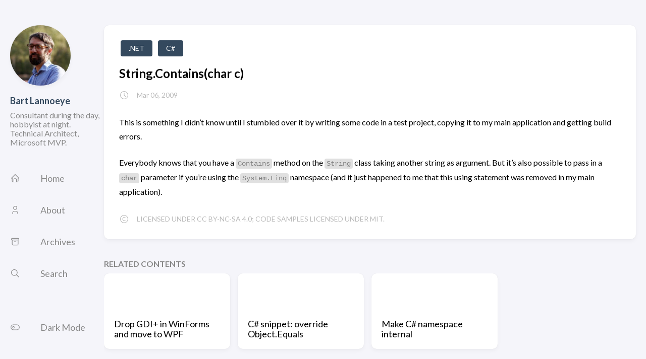

--- FILE ---
content_type: text/html
request_url: https://www.bartlannoeye.com/blog/string-contains-char-c/
body_size: 4310
content:
<!DOCTYPE html>
<html lang="en-us">
    <head><meta charset='utf-8'>
<meta name='viewport' content='width=device-width, initial-scale=1'><meta name='description' content='This is something I didn&amp;rsquo;t know until I stumbled over it by writing some code in a test project, copying it to my main application and getting build errors.
Everybody knows that you have a Contains method on the String class taking another string as argument. But it&amp;rsquo;s also possible to pass in a char parameter if you&amp;rsquo;re using the System.Linq namespace (and it just happened to me that this using statement was removed in my main application).'><title>String.Contains(char c)</title>

<link rel='canonical' href='https://www.bartlannoeye.com/blog/string-contains-char-c/'>

<link rel="stylesheet" href="/scss/style.min.css"><meta property='og:title' content='String.Contains(char c)'>
<meta property='og:description' content='This is something I didn&amp;rsquo;t know until I stumbled over it by writing some code in a test project, copying it to my main application and getting build errors.
Everybody knows that you have a Contains method on the String class taking another string as argument. But it&amp;rsquo;s also possible to pass in a char parameter if you&amp;rsquo;re using the System.Linq namespace (and it just happened to me that this using statement was removed in my main application).'>
<meta property='og:url' content='https://www.bartlannoeye.com/blog/string-contains-char-c/'>
<meta property='og:site_name' content='Bart Lannoeye'>
<meta property='og:type' content='article'><meta property='article:section' content='Blog' /><meta property='article:tag' content='.NET' /><meta property='article:tag' content='C#' /><meta property='article:published_time' content='2009-03-06T18:31:00&#43;00:00'/><meta property='article:modified_time' content='2009-03-06T18:31:00&#43;00:00'/>
<meta name="twitter:site" content="@bartlannoeye">
    <meta name="twitter:creator" content="@bartlannoeye"><meta name="twitter:title" content="String.Contains(char c)">
<meta name="twitter:description" content="This is something I didn&amp;rsquo;t know until I stumbled over it by writing some code in a test project, copying it to my main application and getting build errors.
Everybody knows that you have a Contains method on the String class taking another string as argument. But it&amp;rsquo;s also possible to pass in a char parameter if you&amp;rsquo;re using the System.Linq namespace (and it just happened to me that this using statement was removed in my main application).">
<script>
var doNotTrack = false;
if (!doNotTrack) {
	(function(i,s,o,g,r,a,m){i['GoogleAnalyticsObject']=r;i[r]=i[r]||function(){
	(i[r].q=i[r].q||[]).push(arguments)},i[r].l=1*new Date();a=s.createElement(o),
	m=s.getElementsByTagName(o)[0];a.async=1;a.src=g;m.parentNode.insertBefore(a,m)
	})(window,document,'script','https://www.google-analytics.com/analytics.js','ga');
	ga('create', 'UA-11411349-1', 'auto');
	
	ga('send', 'pageview');
}
</script>
    </head>
    <body class="
    article-page 
">
    <script>
        (function() {
            const colorSchemeKey = 'StackColorScheme';
            if(!localStorage.getItem(colorSchemeKey)){
                localStorage.setItem(colorSchemeKey, "auto");
            }
        })();
    </script><script>
    (function() {
        const colorSchemeKey = 'StackColorScheme';
        const colorSchemeItem = localStorage.getItem(colorSchemeKey);
        const supportDarkMode = window.matchMedia('(prefers-color-scheme: dark)').matches === true;

        if (colorSchemeItem == 'dark' || colorSchemeItem === 'auto' && supportDarkMode) {
            

            document.documentElement.dataset.scheme = 'dark';
        } else {
            document.documentElement.dataset.scheme = 'light';
        }
    })();
</script>
<div class="container main-container flex 
    
        on-phone--column extended
    
">
    
        <aside class="sidebar left-sidebar sticky">
    <button class="hamburger hamburger--spin" type="button" id="toggle-menu" aria-label="Toggle Menu">
        <span class="hamburger-box">
            <span class="hamburger-inner"></span>
        </span>
    </button>

    <header class="site-info">
        
            <figure class="site-avatar">
                
                    
                    
                    
                        
                        <img src="/img/bart_hu7277a91c4410f4f88ef2b697337f3c4e_14507_300x0_resize_q75_box.jpg" width="300"
                            height="300" class="site-logo" loading="lazy" alt="Avatar">
                    
                

                
            </figure>
        
        <h1 class="site-name"><a href="https://www.bartlannoeye.com/">Bart Lannoeye</a></h1>
        <h2 class="site-description">Consultant during the day, hobbyist at night. Technical Architect, Microsoft MVP.</h2>
    </header>

    <ol class="menu" id="main-menu">
        
        
        

        <li >
            <a href='/'>
                
                    <svg xmlns="http://www.w3.org/2000/svg" class="icon icon-tabler icon-tabler-home" width="24" height="24" viewBox="0 0 24 24" stroke-width="2" stroke="currentColor" fill="none" stroke-linecap="round" stroke-linejoin="round">
  <path stroke="none" d="M0 0h24v24H0z"/>
  <polyline points="5 12 3 12 12 3 21 12 19 12" />
  <path d="M5 12v7a2 2 0 0 0 2 2h10a2 2 0 0 0 2 -2v-7" />
  <path d="M9 21v-6a2 2 0 0 1 2 -2h2a2 2 0 0 1 2 2v6" />
</svg>



                
                <span>Home</span>
            </a>
        </li>
        
        

        <li >
            <a href='/about/'>
                
                    <svg xmlns="http://www.w3.org/2000/svg" class="icon icon-tabler icon-tabler-user" width="24" height="24" viewBox="0 0 24 24" stroke-width="2" stroke="currentColor" fill="none" stroke-linecap="round" stroke-linejoin="round">
  <path stroke="none" d="M0 0h24v24H0z"/>
  <circle cx="12" cy="7" r="4" />
  <path d="M6 21v-2a4 4 0 0 1 4 -4h4a4 4 0 0 1 4 4v2" />
</svg>



                
                <span>About</span>
            </a>
        </li>
        
        

        <li >
            <a href='/archives/'>
                
                    <svg xmlns="http://www.w3.org/2000/svg" class="icon icon-tabler icon-tabler-archive" width="24" height="24" viewBox="0 0 24 24" stroke-width="2" stroke="currentColor" fill="none" stroke-linecap="round" stroke-linejoin="round">
  <path stroke="none" d="M0 0h24v24H0z"/>
  <rect x="3" y="4" width="18" height="4" rx="2" />
  <path d="M5 8v10a2 2 0 0 0 2 2h10a2 2 0 0 0 2 -2v-10" />
  <line x1="10" y1="12" x2="14" y2="12" />
</svg>



                
                <span>Archives</span>
            </a>
        </li>
        
        

        <li >
            <a href='/search/'>
                
                    <svg xmlns="http://www.w3.org/2000/svg" class="icon icon-tabler icon-tabler-search" width="24" height="24" viewBox="0 0 24 24" stroke-width="2" stroke="currentColor" fill="none" stroke-linecap="round" stroke-linejoin="round">
  <path stroke="none" d="M0 0h24v24H0z"/>
  <circle cx="10" cy="10" r="7" />
  <line x1="21" y1="21" x2="15" y2="15" />
</svg>



                
                <span>Search</span>
            </a>
        </li>
        

        
            <li id="dark-mode-toggle">
                <svg xmlns="http://www.w3.org/2000/svg" class="icon icon-tabler icon-tabler-toggle-left" width="24" height="24" viewBox="0 0 24 24" stroke-width="2" stroke="currentColor" fill="none" stroke-linecap="round" stroke-linejoin="round">
  <path stroke="none" d="M0 0h24v24H0z"/>
  <circle cx="8" cy="12" r="2" />
  <rect x="2" y="6" width="20" height="12" rx="6" />
</svg>



                <svg xmlns="http://www.w3.org/2000/svg" class="icon icon-tabler icon-tabler-toggle-right" width="24" height="24" viewBox="0 0 24 24" stroke-width="2" stroke="currentColor" fill="none" stroke-linecap="round" stroke-linejoin="round">
  <path stroke="none" d="M0 0h24v24H0z"/>
  <circle cx="16" cy="12" r="2" />
  <rect x="2" y="6" width="20" height="12" rx="6" />
</svg>



                <span>Dark Mode</span>
            </li>
        
    </ol>
</aside>

    
<main class="main full-width">
    <article class="main-article">
    <header class="article-header">

    <div class="article-details">
    
    <header>
        <section class="article-series">
            
            
        </section>
        <section class="article-tags">
            <a href="/tags/.net/" class="article-tags">.NET</a>
            <a href="/tags/c" class="article-tags">C#</a>
            
        </section>
    </header>
    

    <h1 class="article-title">
        <a href="/blog/string-contains-char-c/">String.Contains(char c)</a>
    </h1>

    <footer class="article-time">
        <svg xmlns="http://www.w3.org/2000/svg" class="icon icon-tabler icon-tabler-clock" width="24" height="24" viewBox="0 0 24 24" stroke-width="2" stroke="currentColor" fill="none" stroke-linecap="round" stroke-linejoin="round">
  <path stroke="none" d="M0 0h24v24H0z"/>
  <circle cx="12" cy="12" r="9" />
  <polyline points="12 7 12 12 15 15" />
</svg>



        <time class="article-time--published">Mar 06, 2009</time>
    </footer></div>
</header>

    <section class="article-content">
    <p>This is something I didn&rsquo;t know until I stumbled over it by writing some code in a test project, copying it to my main application and getting build errors.</p>
<p>Everybody knows that you have a <code>Contains</code> method on the <code>String</code> class taking another string as argument. But it&rsquo;s also possible to pass in a <code>char</code> parameter if you&rsquo;re using the <code>System.Linq</code> namespace (and it just happened to me that this using statement was removed in my main application).</p>

</section>


    <footer class="article-footer">
    
    <section class="article-copyright">
        <svg xmlns="http://www.w3.org/2000/svg" class="icon icon-tabler icon-tabler-copyright" width="24" height="24" viewBox="0 0 24 24" stroke-width="2" stroke="currentColor" fill="none" stroke-linecap="round" stroke-linejoin="round">
  <path stroke="none" d="M0 0h24v24H0z"/>
  <circle cx="12" cy="12" r="9" />
  <path d="M14.5 9a3.5 4 0 1 0 0 6" />
</svg>



        <span>Licensed under CC BY-NC-SA 4.0; code samples licensed under MIT.</span>
    </section>
    </footer>

    
</article>

    <aside class="related-contents--wrapper">
    
    
        <h2 class="section-title">Related contents</h2>
        <div class="related-contents">
            <div class="flex article-list--tile">
                
                    
<article class="">
    <a href="/blog/drop-gdi-in-winforms-and-move-to-wpf/">
        
        

        <div class="article-details">
            <h2 class="article-title">Drop GDI&#43; in WinForms and move to WPF</h2>
        </div>
    </a>
</article>
                
                    
<article class="">
    <a href="/blog/c-snippet-override-object-equals/">
        
        

        <div class="article-details">
            <h2 class="article-title">C# snippet: override Object.Equals</h2>
        </div>
    </a>
</article>
                
                    
<article class="">
    <a href="/blog/make-c-namespace-internal/">
        
        

        <div class="article-details">
            <h2 class="article-title">Make C# namespace internal</h2>
        </div>
    </a>
</article>
                
            </div>
        </div>
    
</aside>

     
     
        
    <div class="disqus-container">
    <div id="disqus_thread"></div>
<script>
    window.disqus_config = function () {
    
    
    
    };
    (function() {
        if (["localhost", "127.0.0.1"].indexOf(window.location.hostname) != -1) {
            document.getElementById('disqus_thread').innerHTML = 'Disqus comments not available by default when the website is previewed locally.';
            return;
        }
        var d = document, s = d.createElement('script'); s.async = true;
        s.src = '//' + "bartlannoeye" + '.disqus.com/embed.js';
        s.setAttribute('data-timestamp', +new Date());
        (d.head || d.body).appendChild(s);
    })();
</script>
<noscript>Please enable JavaScript to view the <a href="https://disqus.com/?ref_noscript">comments powered by Disqus.</a></noscript>
<a href="https://disqus.com" class="dsq-brlink">comments powered by <span class="logo-disqus">Disqus</span></a>
</div>

<style>
    .disqus-container {
        background-color: var(--card-background);
        border-radius: var(--card-border-radius);
        box-shadow: var(--shadow-l1);
        padding: var(--card-padding);
    }
</style>

<script>
    window.addEventListener('onColorSchemeChange', (e) => {
        if (DISQUS) {
            DISQUS.reset({
                reload: true
            });
        }
    })
</script>

    

    <footer class="site-footer">
    <section class="copyright">
        &copy; 
        
            2008 - 
        
        2025 Bart Lannoeye
    </section>
    
    <section class="powerby">
        Built with <a href="https://gohugo.io/" target="_blank" rel="noopener">Hugo</a> - Based on Theme <b><a href="https://github.com/CaiJimmy/hugo-theme-stack" target="_blank" rel="noopener" data-version="2.4.0">Stack</a></b> designed by <a href="https://jimmycai.com" target="_blank" rel="noopener">Jimmy</a>
    </section>
</footer>

    
<div class="pswp" tabindex="-1" role="dialog" aria-hidden="true">

    
    <div class="pswp__bg"></div>

    
    <div class="pswp__scroll-wrap">

        
        <div class="pswp__container">
            <div class="pswp__item"></div>
            <div class="pswp__item"></div>
            <div class="pswp__item"></div>
        </div>

        
        <div class="pswp__ui pswp__ui--hidden">

            <div class="pswp__top-bar">

                

                <div class="pswp__counter"></div>

                <button class="pswp__button pswp__button--close" title="Close (Esc)"></button>

                <button class="pswp__button pswp__button--share" title="Share"></button>

                <button class="pswp__button pswp__button--fs" title="Toggle fullscreen"></button>

                <button class="pswp__button pswp__button--zoom" title="Zoom in/out"></button>

                
                
                <div class="pswp__preloader">
                    <div class="pswp__preloader__icn">
                        <div class="pswp__preloader__cut">
                            <div class="pswp__preloader__donut"></div>
                        </div>
                    </div>
                </div>
            </div>

            <div class="pswp__share-modal pswp__share-modal--hidden pswp__single-tap">
                <div class="pswp__share-tooltip"></div>
            </div>

            <button class="pswp__button pswp__button--arrow--left" title="Previous (arrow left)">
            </button>

            <button class="pswp__button pswp__button--arrow--right" title="Next (arrow right)">
            </button>

            <div class="pswp__caption">
                <div class="pswp__caption__center"></div>
            </div>

        </div>

    </div>

</div><script 
                src="https://cdn.jsdelivr.net/npm/photoswipe@4.1.3/dist/photoswipe.min.js"integrity="sha256-ePwmChbbvXbsO02lbM3HoHbSHTHFAeChekF1xKJdleo="crossorigin="anonymous"
                defer="true"
                >
            </script><script 
                src="https://cdn.jsdelivr.net/npm/photoswipe@4.1.3/dist/photoswipe-ui-default.min.js"integrity="sha256-UKkzOn/w1mBxRmLLGrSeyB4e1xbrp4xylgAWb3M42pU="crossorigin="anonymous"
                defer="true"
                >
            </script><link 
                rel="stylesheet" 
                href="https://cdn.jsdelivr.net/npm/photoswipe@4.1.3/dist/default-skin/default-skin.css"integrity="sha256-c0uckgykQ9v5k&#43;IqViZOZKc47Jn7KQil4/MP3ySA3F8="crossorigin="anonymous"
            ><link 
                rel="stylesheet" 
                href="https://cdn.jsdelivr.net/npm/photoswipe@4.1.3/dist/photoswipe.css"integrity="sha256-SBLU4vv6CA6lHsZ1XyTdhyjJxCjPif/TRkjnsyGAGnE="crossorigin="anonymous"
            >

            </main>
    

        </div>
        <script 
                src="https://cdn.jsdelivr.net/npm/node-vibrant@3.1.5/dist/vibrant.min.js"integrity="sha256-5NovOZc4iwiAWTYIFiIM7DxKUXKWvpVEuMEPLzcm5/g="crossorigin="anonymous"
                defer="false"
                >
            </script><script type="text/javascript" src="/ts/main.js" defer></script>
<script>
    (function () {
        const customFont = document.createElement('link');
        customFont.href = "https://fonts.googleapis.com/css2?family=Lato:wght@300;400;700&display=swap";

        customFont.type = "text/css";
        customFont.rel = "stylesheet";

        document.head.appendChild(customFont);
    }());
</script>

    </body>
</html>


--- FILE ---
content_type: text/css
request_url: https://www.bartlannoeye.com/scss/style.min.css
body_size: 6747
content:
/*!* Hugo Theme Stack
*
* @author: Jimmy Cai
* @website: https://jimmycai.com
* @link: https://github.com/CaiJimmy/hugo-theme-stack*/[data-scheme=light]{--pre-text-color:#272822;--pre-background-color:#fafafa}[data-scheme=light] .chroma{color:#272822;background-color:#fafafa}[data-scheme=light] .chroma .err{color:#960050}[data-scheme=light] .chroma .lntd{vertical-align:top;padding:0;margin:0;border:0}[data-scheme=light] .chroma .lntable{border-spacing:0;padding:0;margin:0;border:0;width:auto;overflow:auto;display:block}[data-scheme=light] .chroma .hl{display:block;width:100%;background-color:#ffc}[data-scheme=light] .chroma .lnt{margin-right:.4em;padding:0 .4em;color:#7f7f7f}[data-scheme=light] .chroma .ln{margin-right:.4em;padding:0 .4em;color:#7f7f7f}[data-scheme=light] .chroma .k{color:#00a8c8}[data-scheme=light] .chroma .kc{color:#00a8c8}[data-scheme=light] .chroma .kd{color:#00a8c8}[data-scheme=light] .chroma .kn{color:#f92672}[data-scheme=light] .chroma .kp{color:#00a8c8}[data-scheme=light] .chroma .kr{color:#00a8c8}[data-scheme=light] .chroma .kt{color:#00a8c8}[data-scheme=light] .chroma .n{color:#111}[data-scheme=light] .chroma .na{color:#75af00}[data-scheme=light] .chroma .nb{color:#111}[data-scheme=light] .chroma .bp{color:#111}[data-scheme=light] .chroma .nc{color:#75af00}[data-scheme=light] .chroma .no{color:#00a8c8}[data-scheme=light] .chroma .nd{color:#75af00}[data-scheme=light] .chroma .ni{color:#111}[data-scheme=light] .chroma .ne{color:#75af00}[data-scheme=light] .chroma .nf{color:#75af00}[data-scheme=light] .chroma .fm{color:#111}[data-scheme=light] .chroma .nl{color:#111}[data-scheme=light] .chroma .nn{color:#111}[data-scheme=light] .chroma .nx{color:#75af00}[data-scheme=light] .chroma .py{color:#111}[data-scheme=light] .chroma .nt{color:#f92672}[data-scheme=light] .chroma .nv{color:#111}[data-scheme=light] .chroma .vc{color:#111}[data-scheme=light] .chroma .vg{color:#111}[data-scheme=light] .chroma .vi{color:#111}[data-scheme=light] .chroma .vm{color:#111}[data-scheme=light] .chroma .l{color:#ae81ff}[data-scheme=light] .chroma .ld{color:#d88200}[data-scheme=light] .chroma .s{color:#d88200}[data-scheme=light] .chroma .sa{color:#d88200}[data-scheme=light] .chroma .sb{color:#d88200}[data-scheme=light] .chroma .sc{color:#d88200}[data-scheme=light] .chroma .dl{color:#d88200}[data-scheme=light] .chroma .sd{color:#d88200}[data-scheme=light] .chroma .s2{color:#d88200}[data-scheme=light] .chroma .se{color:#8045ff}[data-scheme=light] .chroma .sh{color:#d88200}[data-scheme=light] .chroma .si{color:#d88200}[data-scheme=light] .chroma .sx{color:#d88200}[data-scheme=light] .chroma .sr{color:#d88200}[data-scheme=light] .chroma .s1{color:#d88200}[data-scheme=light] .chroma .ss{color:#d88200}[data-scheme=light] .chroma .m{color:#ae81ff}[data-scheme=light] .chroma .mb{color:#ae81ff}[data-scheme=light] .chroma .mf{color:#ae81ff}[data-scheme=light] .chroma .mh{color:#ae81ff}[data-scheme=light] .chroma .mi{color:#ae81ff}[data-scheme=light] .chroma .il{color:#ae81ff}[data-scheme=light] .chroma .mo{color:#ae81ff}[data-scheme=light] .chroma .o{color:#f92672}[data-scheme=light] .chroma .ow{color:#f92672}[data-scheme=light] .chroma .p{color:#111}[data-scheme=light] .chroma .c{color:#75715e}[data-scheme=light] .chroma .ch{color:#75715e}[data-scheme=light] .chroma .cm{color:#75715e}[data-scheme=light] .chroma .c1{color:#75715e}[data-scheme=light] .chroma .cs{color:#75715e}[data-scheme=light] .chroma .cp{color:#75715e}[data-scheme=light] .chroma .cpf{color:#75715e}[data-scheme=light] .chroma .ge{font-style:italic}[data-scheme=light] .chroma .gs{font-weight:700}[data-scheme=dark]{--pre-text-color:#f8f8f2;--pre-background-color:#272822}[data-scheme=dark] .chroma{color:#f8f8f2;background-color:#272822}[data-scheme=dark] .chroma .err{color:#bb0064}[data-scheme=dark] .chroma .lntd{vertical-align:top;padding:0;margin:0;border:0}[data-scheme=dark] .chroma .lntable{border-spacing:0;padding:0;margin:0;border:0;width:auto;overflow:auto;display:block}[data-scheme=dark] .chroma .hl{display:block;width:100%;background-color:#ffc}[data-scheme=dark] .chroma .lnt{margin-right:.4em;padding:0 .4em;color:#7f7f7f}[data-scheme=dark] .chroma .ln{margin-right:.4em;padding:0 .4em;color:#7f7f7f}[data-scheme=dark] .chroma .k{color:#66d9ef}[data-scheme=dark] .chroma .kc{color:#66d9ef}[data-scheme=dark] .chroma .kd{color:#66d9ef}[data-scheme=dark] .chroma .kn{color:#f92672}[data-scheme=dark] .chroma .kp{color:#66d9ef}[data-scheme=dark] .chroma .kr{color:#66d9ef}[data-scheme=dark] .chroma .kt{color:#66d9ef}[data-scheme=dark] .chroma .na{color:#a6e22e}[data-scheme=dark] .chroma .nc{color:#a6e22e}[data-scheme=dark] .chroma .no{color:#66d9ef}[data-scheme=dark] .chroma .nd{color:#a6e22e}[data-scheme=dark] .chroma .ne{color:#a6e22e}[data-scheme=dark] .chroma .nf{color:#a6e22e}[data-scheme=dark] .chroma .nx{color:#a6e22e}[data-scheme=dark] .chroma .nt{color:#f92672}[data-scheme=dark] .chroma .l{color:#ae81ff}[data-scheme=dark] .chroma .ld{color:#e6db74}[data-scheme=dark] .chroma .s{color:#e6db74}[data-scheme=dark] .chroma .sa{color:#e6db74}[data-scheme=dark] .chroma .sb{color:#e6db74}[data-scheme=dark] .chroma .sc{color:#e6db74}[data-scheme=dark] .chroma .dl{color:#e6db74}[data-scheme=dark] .chroma .sd{color:#e6db74}[data-scheme=dark] .chroma .s2{color:#e6db74}[data-scheme=dark] .chroma .se{color:#ae81ff}[data-scheme=dark] .chroma .sh{color:#e6db74}[data-scheme=dark] .chroma .si{color:#e6db74}[data-scheme=dark] .chroma .sx{color:#e6db74}[data-scheme=dark] .chroma .sr{color:#e6db74}[data-scheme=dark] .chroma .s1{color:#e6db74}[data-scheme=dark] .chroma .ss{color:#e6db74}[data-scheme=dark] .chroma .m{color:#ae81ff}[data-scheme=dark] .chroma .mb{color:#ae81ff}[data-scheme=dark] .chroma .mf{color:#ae81ff}[data-scheme=dark] .chroma .mh{color:#ae81ff}[data-scheme=dark] .chroma .mi{color:#ae81ff}[data-scheme=dark] .chroma .il{color:#ae81ff}[data-scheme=dark] .chroma .mo{color:#ae81ff}[data-scheme=dark] .chroma .o{color:#f92672}[data-scheme=dark] .chroma .ow{color:#f92672}[data-scheme=dark] .chroma .c{color:#75715e}[data-scheme=dark] .chroma .ch{color:#75715e}[data-scheme=dark] .chroma .cm{color:#75715e}[data-scheme=dark] .chroma .c1{color:#75715e}[data-scheme=dark] .chroma .cs{color:#75715e}[data-scheme=dark] .chroma .cp{color:#75715e}[data-scheme=dark] .chroma .cpf{color:#75715e}[data-scheme=dark] .chroma .gd{color:#f92672}[data-scheme=dark] .chroma .ge{font-style:italic}[data-scheme=dark] .chroma .gi{color:#a6e22e}[data-scheme=dark] .chroma .gs{font-weight:700}[data-scheme=dark] .chroma .gu{color:#75715e}:root{--body-background:#f5f5fa;--accent-color:#34495e;--accent-color-darker:#2c3e50;--accent-color-series:#5f81a3;--accent-color-text:#fff;--body-text-color:#888888;--tag-border-radius:4px;--section-separation:40px;--scrollbar-thumb:hsl(0, 0%, 85%);--scrollbar-track:var(--body-background)}@media(min-width:768px){:root{--main-top-padding:35px}}@media(min-width:1280px){:root{--main-top-padding:50px}}:root[data-scheme=dark]{--body-background:#303030;--accent-color:#ecf0f1;--accent-color-darker:#bdc3c7;--accent-color-series:#8f8f8f;--accent-color-text:#000;--body-text-color:rgba(255, 255, 255, 0.7);--scrollbar-thumb:#424242;--scrollbar-track:var(--body-background)}:root{--sys-font-family:-apple-system, BlinkMacSystemFont, "Segoe UI", "Droid Sans", "Helvetica Neue";--zh-font-family:"PingFang SC", "Hiragino Sans GB", "Droid Sans Fallback", "Microsoft YaHei";--base-font-family:"Lato", var(--sys-font-family), var(--zh-font-family), sans-serif;--code-font-family:Menlo, Monaco, Consolas, "Courier New", monospace}:root{--card-background:#fff;--card-background-selected:#eaeaea;--card-text-color-main:#000;--card-text-color-secondary:#747474;--card-text-color-tertiary:#bababa;--card-separator-color:rgba(218, 218, 218, 0.5);--card-border-radius:10px;--card-padding:20px;--small-card-padding:25px 20px}@media(min-width:768px){:root{--card-padding:25px}}@media(min-width:1280px){:root{--card-padding:30px}}@media(min-width:768px){:root{--small-card-padding:25px}}:root[data-scheme=dark]{--card-background:#424242;--card-background-selected:rgba(255, 255, 255, 0.16);--card-text-color-main:rgba(255, 255, 255, 0.9);--card-text-color-secondary:rgba(255, 255, 255, 0.7);--card-text-color-tertiary:rgba(255, 255, 255, 0.5);--card-separator-color:rgba(255, 255, 255, 0.12)}:root{--article-font-family:var(--base-font-family);--article-font-size:1.6rem;--article-line-height:1.75}@media(min-width:768px){:root{--article-font-size:1.6rem}}:root{--blockquote-border-size:4px;--blockquote-background-color:rgb(248 248 248);--heading-border-size:4px;--link-background-color:189, 195, 199;--link-background-opacity:0.5;--link-background-opacity-hover:0.7;--pre-background-color:#272822;--pre-text-color:#f8f8f2;--code-background-color:rgba(0, 0, 0, 0.12);--code-text-color:#808080;--table-border-color:#dadada;--tr-even-background-color:#efefee}:root[data-scheme=dark]{--code-background-color:#272822;--code-text-color:rgba(255, 255, 255, 0.9);--table-border-color:#717171;--tr-even-background-color:#545454;--blockquote-background-color:rgb(75 75 75)}:root{--shadow-l1:0px 4px 8px rgba(0, 0, 0, 0.04), 0px 0px 2px rgba(0, 0, 0, 0.06), 0px 0px 1px rgba(0, 0, 0, 0.04);--shadow-l2:0px 10px 20px rgba(0, 0, 0, 0.04), 0px 2px 6px rgba(0, 0, 0, 0.04), 0px 0px 1px rgba(0, 0, 0, 0.04);--shadow-l3:0px 10px 20px rgba(0, 0, 0, 0.04), 0px 2px 6px rgba(0, 0, 0, 0.04), 0px 0px 1px rgba(0, 0, 0, 0.04);--shadow-l4:0px 24px 32px rgba(0, 0, 0, 0.04), 0px 16px 24px rgba(0, 0, 0, 0.04), 0px 4px 8px rgba(0, 0, 0, 0.04),
        0px 0px 1px rgba(0, 0, 0, 0.04)}.container{margin-left:auto;margin-right:auto}.container .left-sidebar{max-width:var(--left-sidebar-max-width)}.container .right-sidebar{max-width:var(--right-sidebar-max-width)}@media(min-width:1024px){.container .right-sidebar{display:block}}@media(min-width:768px){.container.extended{max-width:1024px;--left-sidebar-max-width:25%;--right-sidebar-max-width:30%}}@media(min-width:1024px){.container.extended{max-width:1280px;--left-sidebar-max-width:20%;--right-sidebar-max-width:30%}}@media(min-width:1280px){.container.extended{max-width:1536px;--left-sidebar-max-width:15%;--right-sidebar-max-width:25%}}@media(min-width:768px){.container.compact{--left-sidebar-max-width:25%;max-width:768px}}@media(min-width:1024px){.container.compact{max-width:1024px;--left-sidebar-max-width:20%}}@media(min-width:1280px){.container.compact{max-width:1280px}}.flex{display:flex;flex-direction:row}.flex.column{flex-direction:column}.flex.on-phone--column{flex-direction:column}@media(min-width:768px){.flex.on-phone--column{flex-direction:unset}}.flex.align-items--flex-start{align-items:flex-start}.flex .grow{flex-grow:1}.flex .do-not-shrink{flex-shrink:0}.flex .do-not-overflow{min-width:0;flex-shrink:1;max-width:100%}.flex .full-width{width:100%}main.main{min-width:0;max-width:100%;flex-grow:1;padding-top:var(--main-top-padding)}.main-container{min-height:100vh;align-items:flex-start;padding:0 15px;column-gap:var(--section-separation)}@media(min-width:768px){.main-container{padding:0 20px}}/*!normalize.css v8.0.1 | MIT License | github.com/necolas/normalize.css*/html{line-height:1.15;-webkit-text-size-adjust:100%}body{margin:0}main{display:block}h1{font-size:2em;margin:.67em 0}hr{box-sizing:content-box;height:0;overflow:visible}pre{font-family:monospace,monospace;font-size:1em}a{background-color:transparent}abbr[title]{border-bottom:none;text-decoration:underline;text-decoration:underline dotted}b,strong{font-weight:bolder}code,kbd,samp{font-family:monospace,monospace;font-size:.9em}small{font-size:80%}sub,sup{font-size:75%;line-height:0;position:relative;vertical-align:baseline}sub{bottom:-.25em}sup{top:-.5em}img{border-style:none}button,input,optgroup,select,textarea{font-family:inherit;font-size:100%;line-height:1.15;margin:0}button,input{overflow:visible}button,select{text-transform:none}button,[type=button],[type=reset],[type=submit]{-webkit-appearance:button}button::-moz-focus-inner,[type=button]::-moz-focus-inner,[type=reset]::-moz-focus-inner,[type=submit]::-moz-focus-inner{border-style:none;padding:0}button:-moz-focusring,[type=button]:-moz-focusring,[type=reset]:-moz-focusring,[type=submit]:-moz-focusring{outline:1px dotted ButtonText}fieldset{padding:.35em .75em .625em}legend{box-sizing:border-box;color:inherit;display:table;max-width:100%;padding:0;white-space:normal}progress{vertical-align:baseline}textarea{overflow:auto}[type=checkbox],[type=radio]{box-sizing:border-box;padding:0}[type=number]::-webkit-inner-spin-button,[type=number]::-webkit-outer-spin-button{height:auto}[type=search]{-webkit-appearance:textfield;outline-offset:-2px}[type=search]::-webkit-search-decoration{-webkit-appearance:none}::-webkit-file-upload-button{-webkit-appearance:button;font:inherit}details{display:block}summary{display:list-item}template{display:none}[hidden]{display:none}/*!* Hamburgers
* @description Tasty CSS-animated hamburgers
* @author Jonathan Suh @jonsuh
* @site https://jonsuh.com/hamburgers
* @link https://github.com/jonsuh/hamburgers*/.hamburger{padding-top:10px;display:inline-block;cursor:pointer;transition-property:opacity,filter;transition-duration:.15s;transition-timing-function:linear;font:inherit;color:inherit;text-transform:none;background-color:transparent;border:0;margin:0;overflow:visible}.hamburger:hover{opacity:.7}.hamburger.is-active:hover{opacity:.7}.hamburger.is-active .hamburger-inner,.hamburger.is-active .hamburger-inner::before,.hamburger.is-active .hamburger-inner::after{background-color:#000}.hamburger-box{width:30px;height:24px;display:inline-block;position:relative}.hamburger-inner{display:block;top:50%;margin-top:-2px}.hamburger-inner,.hamburger-inner::before,.hamburger-inner::after{width:30px;height:2px;background-color:var(--card-text-color-main);border-radius:4px;position:absolute;transition-property:transform;transition-duration:.15s;transition-timing-function:ease}.hamburger-inner::before,.hamburger-inner::after{content:"";display:block}.hamburger-inner::before{top:-10px}.hamburger-inner::after{bottom:-10px}.hamburger--spin .hamburger-inner{transition-duration:.22s;transition-timing-function:cubic-bezier(.55,.055,.675,.19)}.hamburger--spin .hamburger-inner::before{transition:top .1s .25s ease-in,opacity .1s ease-in}.hamburger--spin .hamburger-inner::after{transition:bottom .1s .25s ease-in,transform .22s cubic-bezier(.55,.055,.675,.19)}.hamburger--spin.is-active .hamburger-inner{transform:rotate(225deg);transition-delay:.12s;transition-timing-function:cubic-bezier(.215,.61,.355,1)}.hamburger--spin.is-active .hamburger-inner::before{top:0;opacity:0;transition:top .1s ease-out,opacity .1s .12s ease-out}.hamburger--spin.is-active .hamburger-inner::after{bottom:0;transform:rotate(-90deg);transition:bottom .1s ease-out,transform .22s .12s cubic-bezier(.215,.61,.355,1)}#toggle-menu{background:0 0;border:none;position:absolute;right:30px;top:30px;z-index:2;cursor:pointer;outline:none}@media(min-width:768px){#toggle-menu{display:none}}#toggle-menu.is-active .hamburger-inner,#toggle-menu.is-active .hamburger-inner::before,#toggle-menu.is-active .hamburger-inner::after{background-color:var(--accent-color)}.menu{padding-left:0;list-style:none;display:flex;flex-direction:column;margin-bottom:0;overflow-y:auto;flex-grow:1;font-size:1.8rem;background-color:var(--card-background);margin-top:0;padding:15px 0;box-shadow:var(--shadow-l1);display:none}.menu.show{display:block}@media(min-width:768px){.menu{align-items:flex-end;display:flex;background-color:transparent;padding:0;box-shadow:none;margin-top:var(--sidebar-element-separation)}}@media(min-width:1280px){.menu{margin-top:30px}}.menu li{position:relative;vertical-align:middle;padding:10px 30px}.menu li:not(:last-of-type){margin-bottom:15px}@media(min-width:1280px){.menu li:not(:last-of-type){margin-bottom:20px}}@media(min-width:768px){.menu li{width:100%;padding:10px 0}}.menu li svg{stroke-width:1.33;margin-right:40px;width:20px;height:20px}.menu li a{height:100%;display:inline-flex;align-items:center;color:var(--body-text-color)}.menu li span{flex:1}.menu li.current a{color:var(--accent-color);font-weight:700}.article-list{display:flex;flex-direction:column}.article-list article{display:flex;flex-direction:column;background-color:var(--card-background);box-shadow:var(--shadow-l1);border-radius:var(--card-border-radius);overflow:hidden;transition:box-shadow .3s ease}.article-list article:hover{box-shadow:var(--shadow-l2)}.article-list article:not(:last-of-type){margin-bottom:var(--section-separation)}.article-list article .article-image img{width:100%;height:150px;object-fit:cover}@media(min-width:768px){.article-list article .article-image img{height:200px}}@media(min-width:1280px){.article-list article .article-image img{height:250px}}.article-list article:nth-child(5n+1) .article-category a{background:#8ea885;color:#fff}.article-list article:nth-child(5n+2) .article-category a{background:#df7988;color:#fff}.article-list article:nth-child(5n+3) .article-category a{background:#0177b8;color:#fff}.article-list article:nth-child(5n+4) .article-category a{background:#ffb900;color:#fff}.article-list article:nth-child(5n+5) .article-category a{background:#6b69d6;color:#fff}.article-details{display:flex;flex-direction:column;justify-content:center;padding:var(--card-padding)}.article-title{font-weight:600;margin:10px 0;color:var(--card-text-color-main);font-size:2.2rem}@media(min-width:1280px){.article-title{font-size:2.4rem}}.article-title a{color:var(--card-text-color-main)}.article-title a:hover{color:var(--card-text-color-main)}.article-title+.article-subtitle{margin-top:0}.article-subtitle{font-weight:400;color:var(--card-text-color-secondary);margin:5px 0;line-height:1.5;font-size:1.75rem}@media(min-width:1280px){.article-subtitle{font-size:2rem}}.article-time{display:flex;align-items:center;color:var(--card-text-color-tertiary);margin-top:10px}.article-time svg{vertical-align:middle;margin-right:15px;width:20px;height:20px;stroke-width:1.33}.article-time time{font-size:1.4rem}.article-series{display:inline-block}.article-series a{color:var(--accent-color-text);background-color:var(--accent-color-series);padding:8px 16px;border-radius:var(--tag-border-radius);display:inline-block;font-size:1.4rem;margin-right:8px;margin-bottom:10px;transition:background-color .5s ease}.article-series a:hover{color:var(--accent-color-text);background-color:var(--accent-color-darker)}.article-category,.article-tags{display:inline-block}.article-category a,.article-tags a{color:var(--accent-color-text);background-color:var(--accent-color);padding:8px 16px;border-radius:var(--tag-border-radius);display:inline-block;font-size:1.4rem;margin-right:8px;margin-bottom:10px;transition:background-color .5s ease}.article-category a:hover,.article-tags a:hover{color:var(--accent-color-text);background-color:var(--accent-color-darker)}.article-list--compact{border-radius:var(--card-border-radius);box-shadow:var(--shadow-l1);background-color:var(--card-background);--image-size:50px}@media(min-width:768px){.article-list--compact{--image-size:60px}}.article-list--compact+.pagination{margin-top:var(--section-separation)}.article-list--compact article>a{display:flex;align-items:center;padding:var(--small-card-padding)}.article-list--compact article:not(:last-of-type){border-bottom:1.5px solid var(--card-separator-color)}.article-list--compact article .article-details{flex-grow:1;padding:0;padding-right:15px;min-height:var(--image-size)}.article-list--compact article .article-title{margin:0;font-size:1.6rem}@media(min-width:768px){.article-list--compact article .article-title{font-size:1.8rem}}.article-list--compact article .article-image img{width:var(--image-size);height:var(--image-size);object-fit:cover}.article-list--compact article .article-time{font-size:1.4rem}.article-list--compact article .article-preview{font-size:1.4rem;color:var(--card-text-color-tertiary);margin-top:10px;line-height:1.5}.article-list--tile article{border-radius:var(--card-border-radius);overflow:hidden;position:relative;height:350px;width:250px;box-shadow:var(--shadow-l1);transition:box-shadow .3s ease;background-color:var(--card-background)}.article-list--tile article:hover{box-shadow:var(--shadow-l2)}.article-list--tile article.has-image .article-details{background-color:rgba(0,0,0,.25)}.article-list--tile article.has-image .article-title{color:#fff}.article-list--tile article .article-image{position:absolute;top:0;left:0;width:100%;height:100%}.article-list--tile article .article-image img{width:100%;height:100%;object-fit:cover}.article-list--tile article .article-details{border-radius:var(--card-border-radius);position:relative;height:100%;width:100%;display:flex;flex-direction:column;justify-content:flex-end;z-index:2;padding:15px}@media(min-width:640px){.article-list--tile article .article-details{padding:20px}}.article-list--tile article .article-title{font-size:2rem;font-weight:500;color:var(--card-text-color-main)}@media(min-width:640px){.article-list--tile article .article-title{font-size:2.2rem}}.widget .widget-icon svg{width:32px;height:32px;stroke-width:1.6;color:var(--body-text-color)}.tagCloud .tagCloud-tags{display:flex;flex-wrap:wrap}.tagCloud .tagCloud-tags a{background:var(--card-background);box-shadow:var(--shadow-l1);border-radius:var(--tag-border-radius);padding:8px 20px;color:var(--card-text-color-main);margin-bottom:10px;margin-right:5px;font-size:1.4rem;transition:box-shadow .3s ease}.tagCloud .tagCloud-tags a:hover{box-shadow:var(--shadow-l2)}.widget.archives .widget-archive--list{border-radius:var(--card-border-radius);box-shadow:var(--shadow-l1);background-color:var(--card-background)}.widget.archives .archives-year:not(:last-of-type){border-bottom:1.5px solid var(--card-separator-color)}.widget.archives .archives-year a{font-size:1.4rem;padding:18px 25px;display:flex}.widget.archives .archives-year a span.year{flex:1;color:var(--card-text-color-main);font-weight:700}.widget.archives .archives-year a span.count{color:var(--card-text-color-tertiary)}footer.site-footer{padding:20px 0 var(--section-separation);font-size:1.4rem;line-height:1.75;margin-top:var(--section-separation)}footer.site-footer:before{content:"";display:block;height:3px;width:50px;background:var(--body-text-color);margin-bottom:20px}footer.site-footer .copyright{color:var(--accent-color);font-weight:700;margin-bottom:5px}footer.site-footer .powerby{color:var(--body-text-color);font-weight:400;font-size:1.2rem}footer.site-footer .powerby a{color:var(--body-text-color)}.pagination{display:flex;background-color:var(--card-background);box-shadow:var(--shadow-l1);border-radius:var(--card-border-radius);overflow:hidden;flex-wrap:wrap;margin:var(--section-separation)0}.pagination .page-link{padding:16px 32px;display:inline-flex;color:var(--card-text-color-secondary)}.pagination .page-link.current{font-weight:700;background-color:var(--card-background-selected);color:var(--card-text-color-main)}@media(min-width:768px){.sidebar.sticky{position:sticky}}.left-sidebar{display:flex;flex-direction:column;flex-shrink:0;align-self:stretch;width:100%;padding:30px 0 15px;max-width:none;--sidebar-avatar-size:120px;--sidebar-element-separation:20px}@media(min-width:768px){.left-sidebar{width:auto;padding-top:var(--main-top-padding);padding-bottom:var(--main-top-padding);max-height:100vh}}@media(min-width:1536px){.left-sidebar{--sidebar-avatar-size:140px;--sidebar-element-separation:25px}}.left-sidebar.sticky{top:0}.right-sidebar{flex-shrink:0;display:none}.right-sidebar.sticky{top:0}@media(min-width:1024px){.right-sidebar{padding-top:var(--main-top-padding)}}.site-info{z-index:1;transition:box-shadow .5s ease;padding:15px}@media(min-width:768px){.site-info{padding:0}}.site-info .site-avatar{position:relative;margin:0;width:var(--sidebar-avatar-size);height:var(--sidebar-avatar-size);margin-bottom:var(--sidebar-element-separation)}.site-info .site-avatar .site-logo{width:100%;height:100%;border-radius:100%;box-shadow:var(--shadow-l1)}.site-info .site-avatar .emoji{position:absolute;width:40px;height:40px;line-height:40px;border-radius:100%;bottom:0;right:0;text-align:center;font-size:20px;background-color:var(--card-background);box-shadow:var(--shadow-l2)}@media(min-width:1536px){.site-info .site-avatar .emoji{width:50px;height:50px;line-height:50px}}.site-info .site-name{color:var(--accent-color);margin:0;font-size:1.8rem}@media(min-width:1536px){.site-info .site-name{font-size:2rem}}.site-info .site-description{color:var(--body-text-color);font-weight:400;margin:10px 0;font-size:1.6rem}@media(min-width:1536px){.site-info .site-description{font-size:1.8rem}}.sidebar .widget{margin-bottom:var(--section-separation)}.sidebar .widget:not(:last-of-type):after{content:"";width:100px;height:2px;background-color:var(--body-text-color);display:block;margin-top:var(--section-separation)}[data-scheme=dark] #dark-mode-toggle{color:var(--accent-color);font-weight:700}[data-scheme=dark] #dark-mode-toggle .icon-tabler-toggle-left{display:none}[data-scheme=dark] #dark-mode-toggle .icon-tabler-toggle-right{display:unset}#dark-mode-toggle{margin-top:auto;color:var(--body-text-color);display:flex;align-items:center;cursor:pointer}#dark-mode-toggle .icon-tabler-toggle-right{display:none}html{font-size:62.5%;overflow-y:scroll;scroll-behavior:smooth}*{box-sizing:border-box}body{background:var(--body-background);margin:0;font-family:var(--base-font-family);font-size:1.6rem;-webkit-font-smoothing:antialiased;-moz-osx-font-smoothing:grayscale}*{scrollbar-width:auto;scrollbar-color:var(--scrollbar-thumb)transparent}::-webkit-scrollbar{height:auto}::-webkit-scrollbar-thumb{background-color:var(--scrollbar-thumb)}::-webkit-scrollbar-track{background-color:transparent}.archives-group{margin-bottom:var(--section-separation)}.article-page.hide-sidebar-sm .left-sidebar{display:none}@media(min-width:768px){.article-page.hide-sidebar-sm .left-sidebar{display:inherit}}.article-page .main-article{background:var(--card-background);border-radius:var(--card-border-radius);box-shadow:var(--shadow-l1);overflow:hidden}.article-page .main-article.main-article{margin-bottom:var(--section-separation)}.article-page .main-article .article-header .article-image img{height:auto;width:100%;max-height:50vh;object-fit:cover}.article-page .main-article .article-header .article-details{padding:var(--card-padding);padding-bottom:0}.article-page .main-article .article-content{margin:var(--card-padding)0;color:var(--card-text-color-main)}.article-page .main-article .article-content img{max-width:100%;height:auto}.article-page .main-article .article-footer{margin:var(--card-padding);margin-top:0}.article-page .main-article .article-footer section:not(:first-child){margin-top:var(--card-padding)}.article-page .main-article .article-footer section{color:var(--card-text-color-tertiary);text-transform:uppercase;display:flex;align-items:center;font-size:1.4rem}.article-page .main-article .article-footer section svg{width:20px;height:20px;margin-right:15px;stroke-width:1.33}.article-page .main-article .article-footer .article-tags{flex-wrap:wrap;text-transform:unset}#article-toolbar{display:flex;align-items:center;margin:20px 0}@media(min-width:768px){#article-toolbar{display:none}}#article-toolbar .back-home{background:var(--card-background);border-radius:var(--tag-border-radius);color:var(--card-text-color-tertiary);margin-right:30px;display:inline-flex;align-items:center;font-size:1.4rem;text-transform:uppercase;padding:10px 20px 10px 15px;transition:box-shadow .3s ease;box-shadow:var(--shadow-l1)}#article-toolbar .back-home:hover{box-shadow:var(--shadow-l2)}#article-toolbar .back-home svg{margin-right:5px;width:20px;height:20px}#article-toolbar .back-home span{font-weight:500;white-space:nowrap}.article-page.has-toc{scroll-behavior:smooth}.article-page.has-toc .left-sidebar{display:none}.article-page.has-toc .right-sidebar{width:100%;padding:0;display:none}@media(min-width:1280px){.article-page.has-toc .right-sidebar{display:block;top:var(--main-top-padding)}}.article-page.has-toc #article-toolbar{display:block}@media(min-width:768px){.article-page.has-toc #article-toolbar{padding:0}}@media(min-width:1280px){.article-page.has-toc #article-toolbar{margin-top:0;position:sticky;top:var(--main-top-padding);flex-shrink:1}.article-page.has-toc #article-toolbar a{background:0 0;box-shadow:none;border:1px solid var(--body-text-color);width:100%;margin-right:0}.article-page.has-toc #article-toolbar a svg{flex-shrink:0}}.article-page.has-toc .main-container{align-items:start;flex-direction:column}@media(min-width:1280px){.article-page.has-toc .main-container{flex-direction:row}}.article-page.has-toc .main{padding-top:0}@media(min-width:1280px){.article-page.has-toc .main{padding-top:var(--main-top-padding)}}.widget--toc{background-color:var(--card-background);border-radius:var(--card-border-radius);box-shadow:var(--shadow-l1);display:flex;flex-direction:column;color:var(--card-text-color-main)}.widget--toc #TableOfContents ol{counter-reset:item;list-style-type:none;padding:0;margin:0}.widget--toc #TableOfContents>li{padding:0;margin:0}.widget--toc #TableOfContents li{margin:15px 20px;padding:5px}.widget--toc #TableOfContents li::before{counter-increment:item;content:counters(item,".")". ";font-weight:700;margin-right:5px}.widget--toc #TableOfContents li>ol{margin-top:10px;padding-left:10px;margin-bottom:-5px}.widget--toc #TableOfContents li>ol>li:last-child{margin-bottom:0}.related-contents--wrapper{margin-bottom:var(--section-separation)}.related-contents{overflow-x:auto;padding-bottom:15px}.related-contents>.flex{float:left}.related-contents article{margin-right:15px;flex-shrink:0;overflow:hidden;width:250px;height:150px}.related-contents article .article-title{font-size:1.8rem;margin:0}.related-contents article.has-image .article-details{padding:20px;background:linear-gradient(0deg,rgba(0,0,0,.25) 0%,rgba(0,0,0,.75) 100%)}.article-content{font-family:var(--article-font-family);font-size:var(--article-font-size);padding:0 var(--card-padding);line-height:var(--article-line-height)}.article-content>p{margin:1.5em 0}.article-content h1,.article-content h2,.article-content h3,.article-content h4,.article-content h5,.article-content h6{margin-left:calc((var(--card-padding)) * -1);padding-left:calc(var(--card-padding) - var(--heading-border-size));border-left:var(--heading-border-size)solid var(--accent-color)}.article-content figure{text-align:center}.article-content figure figcaption{font-size:1.4rem;color:var(--card-text-color-secondary)}.article-content blockquote{position:relative;margin:1.5em 0;border-left:var(--blockquote-border-size)solid var(--card-separator-color);padding:15px calc(var(--card-padding) - var(--blockquote-border-size));background-color:var(--blockquote-background-color)}.article-content hr{width:100px;margin:40px auto;background:var(--card-text-color-tertiary);height:2px;border:0;opacity:.55}.article-content code{color:var(--code-text-color);background-color:var(--code-background-color);padding:2px 4px;border-radius:var(--tag-border-radius);font-family:var(--code-font-family)}.article-content .gallery{position:relative;display:flex;flex-direction:row;justify-content:center;margin:1.5em 0}.article-content .gallery figure{margin:0}.article-content .gallery figure+figure{margin-left:10px}.article-content pre{overflow-x:auto;display:block;background-color:var(--pre-background-color);color:var(--pre-text-color);font-family:var(--code-font-family);line-height:1.428571429;word-break:break-all;padding:var(--card-padding)}.article-content pre code{color:unset;border:none;background:0 0;padding:0}.article-content table{width:100%;border-collapse:collapse;border-spacing:0;margin-bottom:1.5em;font-size:.96em}.article-content th,.article-content td{text-align:left;padding:4px 8px 4px 10px;border:1px solid var(--table-border-color)}.article-content td{vertical-align:top}.article-content tr:nth-child(even){background-color:var(--tr-even-background-color)}.article-content .twitter-tweet{color:var(--card-text-color-main)}.article-content .video-wrapper{position:relative;width:100%;height:0;padding-bottom:56.25%;overflow:hidden}.article-content .video-wrapper>iframe{position:absolute;width:100%;height:100%;left:0;top:0;border:0}.article-content blockquote,.article-content figure,.article-content .gallery,.article-content pre,.article-content .video-wrapper,.article-content .s_video_simple{margin-left:calc((var(--card-padding)) * -1);margin-right:calc((var(--card-padding)) * -1);width:calc(100% + var(--card-padding) * 2)}.section-card{border-radius:var(--card-border-radius);background-color:var(--card-background);padding:var(--small-card-padding);box-shadow:var(--shadow-l1);margin-bottom:var(--section-separation);display:flex;align-items:center;--separation:15px}.section-card .section-term{font-size:2.2rem;margin:0;margin-top:calc(var(--separation)/2);color:var(--card-text-color-main)}.section-card .section-term+.section-description{margin-top:var(--separation)}.section-card .section-description{font-weight:400;color:var(--card-text-color-secondary);font-size:1.6rem;margin:0}.section-card .section-details{flex-grow:1;margin-right:20px}.section-card .section-image img{width:60px;height:60px}.section-card .section-count{color:var(--card-text-color-tertiary);font-size:1.4rem;margin:0;font-weight:700;text-transform:uppercase}.subsection-list{margin-bottom:var(--section-separation);overflow-x:auto}.subsection-list .article-list--tile{display:flex;padding-bottom:15px}.subsection-list .article-list--tile article{width:250px;height:150px;margin-right:20px;flex-shrink:0}.subsection-list .article-list--tile article .article-title{margin:0;font-size:1.8rem}.subsection-list .article-list--tile article .article-details{padding:20px}.not-found-card{background-color:var(--card-background);box-shadow:var(--shadow-l1);border-radius:var(--card-border-radius);padding:var(--card-padding)}.search-form{margin-bottom:var(--section-separation);position:relative;--button-size:80px}.search-form.widget{--button-size:60px}.search-form.widget label{font-size:1.3rem;top:10px}.search-form.widget input{font-size:1.5rem;padding:30px 20px 15px}.search-form p{position:relative;margin:0}.search-form label{position:absolute;top:15px;left:20px;font-size:1.4rem;color:var(--card-text-color-tertiary)}.search-form input{padding:40px 20px 20px;border-radius:var(--card-border-radius);background-color:var(--card-background);box-shadow:var(--shadow-l1);color:var(--card-text-color-main);width:100%;border:0;-webkit-appearance:none;transition:box-shadow .3s ease;font-size:1.8rem}.search-form input:focus{outline:0;box-shadow:var(--shadow-l2)}.search-form button{position:absolute;right:0;top:0;height:100%;width:var(--button-size);cursor:pointer;background-color:transparent;border:0;padding:0 10px}.search-form button:focus{outline:0}.search-form button:focus svg{stroke-width:2;color:var(--accent-color)}.search-form button svg{color:var(--card-text-color-secondary);stroke-width:1.33;transition:all .3s ease;width:20px;height:20px}a{text-decoration:none;color:var(--accent-color)}a:hover{color:var(--accent-color-darker)}a.link{box-shadow:0 -2px rgba(var(--link-background-color),var(--link-background-opacity))inset;transition:all .3s ease}a.link:hover{box-shadow:0 -10px rgba(var(--link-background-color),var(--link-background-opacity-hover))inset}.section-title{text-transform:uppercase;margin-top:0;margin-bottom:10px;display:block;font-size:1.6rem;font-weight:700;color:var(--body-text-color)}.section-title a{color:var(--body-text-color)}

--- FILE ---
content_type: text/plain
request_url: https://www.google-analytics.com/j/collect?v=1&_v=j102&a=1172875603&t=pageview&_s=1&dl=https%3A%2F%2Fwww.bartlannoeye.com%2Fblog%2Fstring-contains-char-c%2F&ul=en-us%40posix&dt=String.Contains(char%20c)&sr=1280x720&vp=1280x720&_u=IEBAAEABAAAAACAAI~&jid=734044372&gjid=674631052&cid=1614521769.1769089860&tid=UA-11411349-1&_gid=202650695.1769089860&_r=1&_slc=1&z=139315235
body_size: -451
content:
2,cG-HLZ11721MB